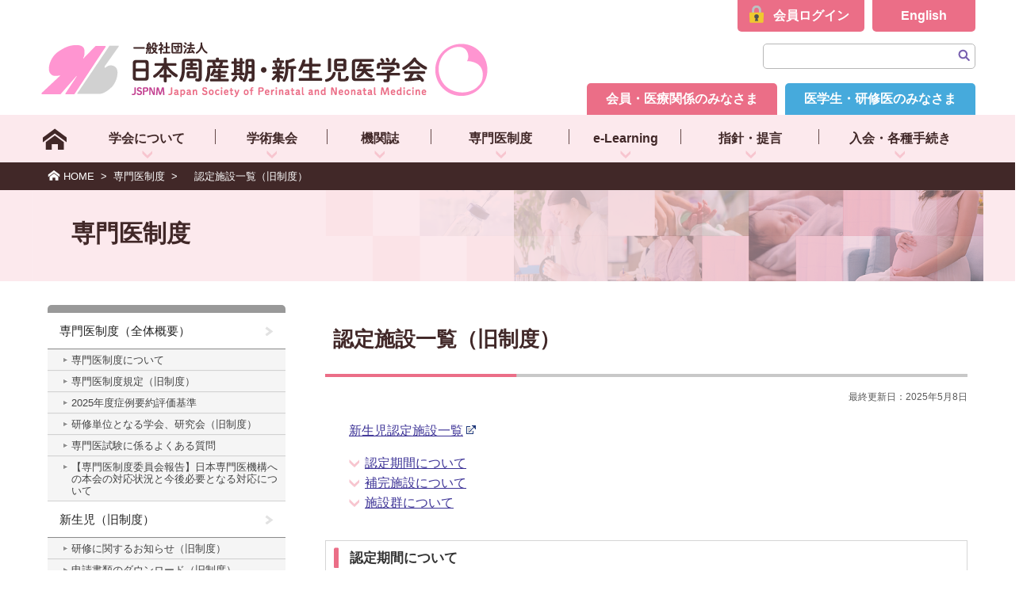

--- FILE ---
content_type: text/html; charset=UTF-8
request_url: https://www.jspnm.jp/modules/specialist/index.php?content_id=8
body_size: 24548
content:
<!DOCTYPE HTML>
<html lang="ja">
<head>
<meta charset="UTF-8">
<meta name="viewport" content="width=1200">
<meta http-equiv="content-language" content="ja">
<meta name="robots" content="INDEX,FOLLOW">
<meta name="keywords" content="一般社団法人 日本周産期・新生児医学会,Japan Society of Perinatal and Neonatal Medicine,日本周産期・新生児医学会,jspnm,周産期新生児" />
<meta name="description" content="母子の保健・医療を通じて国民の福祉と医療の発展に貢献します。
一般社団法人 日本周産期・新生児医学会は胎児・新生児ならびにそれに関わる母性・母体に関連する医療・研究水準の向上を図ることを目的としています。">
<title>　認定施設一覧（旧制度）｜日本周産期・新生児医学会</title>
<meta property="og:title" content="日本周産期・新生児医学会" />
<meta property="og:type" content="article" />
<meta property="og:url" content="https://www.jspnm.jp" />
<meta property="og:image" content="https://www.jspnm.jp/themes/img/ogp.jpg">
<meta property="og:site_name" content="日本周産期・新生児医学会" />
<link href="https://www.jspnm.jp/favicon.ico" rel="ICON" />
<link rel="start" title="日本周産期・新生児医学会" href="https://www.jspnm.jp/" />
<link rel="stylesheet" type="text/css" media="screen" href="https://www.jspnm.jp/xoops.css" />
<link rel="stylesheet" type="text/css" media="all" href="https://www.jspnm.jp/themes/css/common.css">
<link rel="stylesheet" type="text/css" media="all" href="https://www.jspnm.jp/themes/css/layout.css">
<link rel="stylesheet" type="text/css" media="all" href="https://www.jspnm.jp/themes/css/contents.css">
<script src="https://ajax.googleapis.com/ajax/libs/jquery/3.7.1/jquery.min.js"></script>
<script type="text/javascript" src="https://www.jspnm.jp/themes/js/backtotop.js"></script>
<script type="text/javascript" src="https://www.jspnm.jp/themes/js/common.js"></script>
<script type="text/javascript"></script><script type="text/javascript" src="https://www.jspnm.jp/include/xoops.js"></script><script type="text/javascript"></script>
<script type="text/javascript" src="//ajax.googleapis.com/ajax/libs/jquery/1.8/jquery.min.js"></script><script type="text/javascript" src="//ajax.googleapis.com/ajax/libs/jqueryui/1.8/jquery-ui.min.js"></script><link type="text/css" rel="stylesheet" href="//ajax.googleapis.com/ajax/libs/jqueryui/1.8/themes/smoothness/jquery-ui.css" />
<link rel="stylesheet" type="text/css" media="all" href="https://www.jspnm.jp/modules/specialist/index.php?page=main_css" />



<!-- Google tag (gtag.js) -->
<script async src="https://www.googletagmanager.com/gtag/js?id=G-95XSNSZCQS"></script>
<script>
  window.dataLayer = window.dataLayer || [];
  function gtag(){dataLayer.push(arguments);}
  gtag('js', new Date());

  gtag('config', 'G-95XSNSZCQS');
</script>


</head>
<body id="TOP">
<header>
<h1><a href="/"><img src="/themes/img/logo.png" alt="一般社団法人 日本周産期・新生児医学会"/></a></h1>
<div id="btn_myweb"><a href="https://www.jspnm.com/kaiin/mypage/mypage.aspx" target="_blank">会員ログイン</a></div>
<div id="btn_lang"><a href="https://www.jspnm.com/Eng/" target="_blank">English</a></div>
<div id="box_search">
<div id="box_search_in">
<form action="/search.php" method="get">
<input name="query" id="legacy_xoopsform_query" type="text" value="" class="search_text" />
<input name="andor" id="legacy_xoopsform_andor" type="hidden" value="AND" />
<input name="action" id="legacy_xoopsform_action" type="hidden" value="results" />
<input name="submit" id="legacy_xoopsform_submit" type="image" src="/themes/img/ico_search.png" value="検索" alt="検索" class="search_btn" />
</form>
</div>
</div><!-- end #box_search -->
<div id="btn_medical"><a href="/">会員・医療関係のみなさま</a></div>
<div id="btn_intern"><a href="/modules/resident/index.php">医学生・研修医のみなさま</a></div>
</header>

<nav id="global_navi">
<ul>
<li class="menu_01"><a href="/"class="on">　</a></li>
<li class="menu_02"><a class="gn" href="/modules/about/index.php">学会について</a>
<div class="pulldownmenu">
<div class="pulldownmenu_in">
<div class="link_gn_in"><a href="https://www.jspnm.jp/modules/about/index.php?content_id=1">理事長挨拶</a></div>
<div class="link_gn_in"><a href="https://www.jspnm.jp/modules/about/index.php?content_id=2">学会概要・事業内容</a></div>
<div class="link_gn_in"><a href="https://www.jspnm.jp/modules/about/index.php?content_id=3">理事会</a></div>
<div class="link_gn_in"><a href="https://www.jspnm.jp/modules/about/index.php?content_id=4">役員・幹事一覧</a></div>
<div class="link_gn_in"><a href="https://www.jspnm.jp/modules/about/index.php?content_id=5">評議員一覧</a></div>
<div class="link_gn_in"><a href="https://www.jspnm.jp/modules/about/index.php?content_id=6">委員会一覧</a></div>
<div class="link_gn_in"><a href="https://www.jspnm.jp/modules/about/index.php?content_id=40">委員会委員・幹事一覧</a></div>
<div class="link_gn_in"><a href="https://www.jspnm.jp/modules/about/index.php?content_id=7">定款・施行細則</a></div>
<div class="link_gn_in"><a href="https://www.jspnm.jp/modules/about/index.php?content_id=8">利益相反指針・指針細則</a></div>
<div class="link_gn_in"><a href="https://www.jspnm.jp/modules/about/index.php?content_id=37">臨床研究審査委員会規定</a></div>
<div class="link_gn_in"><a href="https://www.jspnm.jp/modules/about/index.php?content_id=9">決算報告</a></div>
<div class="link_gn_in"><a href="https://www.jspnm.jp/modules/about/index.php?content_id=10">調査研究</a></div>
<div class="link_gn_in"><a href="https://www.jspnm.jp/modules/about/index.php?content_id=11">事務局</a></div>
<div class="link_gn_in"><a href="https://www.jspnm.jp/modules/about/index.php?content_id=12">新生児蘇生法普及事業</a></div>
</div>
</div>
</li>
<li class="menu_03"><a class="gn" href="/modules/meeting/index.php">学術集会</a>
<div class="pulldownmenu">
<div class="pulldownmenu_in">
<div class="tbc_list">
<div class="link_gn_in"><a href="https://www.jspnm.jp/modules/meeting/index.php?content_id=3">学術集会記録</a></div>
<div class="link_gn_in"><a href="https://www.jspnm.jp/modules/meeting/index.php?content_id=14">第44回周産期学シンポジウム開催概要</a></div>
<div class="link_gn_in"><a href="https://www.jspnm.jp/modules/meeting/index.php?content_id=12">初めての学会座長の手引き改訂第2版（日本循環器学会）</a></div>
<div class="link_gn_in"><a href="https://www.jspnm.jp/modules/meeting/index.php?content_id=1">次回学術集会・シンポジウム</a></div>
<div class="link_gn_in"><a href="https://www.jspnm.jp/modules/meeting/index.php?content_id=2">今後の予定</a></div>
<div class="link_gn_in"><a href="https://www.jspnm.jp/modules/meeting/index.php?content_id=4">学術集会の抄録登録時の倫理的手続き</a></div>
<div class="link_gn_in"><a href="https://www.jspnm.jp/modules/meeting/index.php?content_id=5">周産期学シンポジウム概要</a></div>
<div class="link_gn_in"><a href="https://www.jspnm.jp/modules/meeting/index.php?content_id=6">周産期学シンポジウム運営委員会委員会規定・指針・細則</a></div>
<div class="link_gn_in"><a href="https://www.jspnm.jp/modules/meeting/index.php?content_id=7">過去の記録</a></div>
<div class="link_gn_in"><a href="https://www.jspnm.jp/modules/meeting/index.php?content_id=10">FAOPS 2023</a></div>
</div>
</div>
</div>
</li>
<li class="menu_04"><a class="gn" href="/modules/journal/index.php">機関誌</a>
<div class="pulldownmenu">
<div class="pulldownmenu_in">
<div class="tbc_list">
<div class="link_gn_in"><a href="https://www.jspnm.jp/modules/journal/index.php?content_id=1">投稿規定</a></div>
<div class="link_gn_in"><a href="https://www.jspnm.jp/modules/journal/index.php?content_id=2">機関誌・発表演題の転載許諾</a></div>
<div class="link_gn_in"><a href="https://www.jspnm.jp/modules/journal/index.php?content_id=3">電子投稿</a></div>
<div class="link_gn_in"><a href="https://www.jspnm.jp/modules/journal/index.php?content_id=4">J-STAGE</a></div>
<div class="link_gn_in"><a href="https://www.jspnm.jp/modules/journal/index.php?content_id=5">電子ジャーナル（メディカルオンライン）</a></div>
<div class="link_gn_in"><a href="https://www.jspnm.jp/modules/journal/index.php?content_id=6">学術集会記録号（51～55巻まで）</a></div>
</div>
</div>
</div>
</li>
<li class="menu_05"><a class="gn" href="/modules/specialist/index.php" class="on">専門医制度</a>
<div class="pulldownmenu">
<div class="link_gn_in">
<a href="https://www.jspnm.jp/modules/specialist/index.php?content_id=1">専門医制度（全体概要）</a>
</div>
<div class="link_gn_in">
<a href="https://www.jspnm.jp/modules/specialist/index.php?content_id=6">新生児（旧制度）</a>
</div>
<div class="link_gn_in">
<a href="https://www.jspnm.jp/modules/specialist/index.php?content_id=13">母体・胎児（旧制度）</a>
</div>
<div class="link_gn_in">
<a href="https://www.jspnm.jp/modules/specialist/index.php?content_id=20">認定外科医</a>
</div>
<div class="link_gn_in">
<a href="https://www.jspnm.jp/modules/specialist/index.php?content_id=25">新・専門医制度</a>
</div>
</div>
</li>
<li class="menu_06"><a class="gn" href="/modules/document/index.php">e-Learning</a>
<div class="pulldownmenu">
<div class="pulldownmenu_in">
<div class="tbc_list">
<div class="link_gn_in"><a href="https://www.jspnm.jp/modules/document/index.php?content_id=1">e-Learning</a></div>
<div class="link_gn_in"><a href="https://www.jspnm.jp/modules/document/index.php?content_id=2">周産期学シンポジウム抄録集</a></div>
</div>
</div>
</div>
</li>
<li class="menu_07"><a class="gn" href="/modules/guidelines/index.php">指針・提言</a>
<div class="pulldownmenu">
<div class="pulldownmenu_in">
<div class="tbc_list">
<div class="link_gn_in"><a href="https://www.jspnm.jp/modules/guidelines/index.php?content_id=10">女性医師活躍推進委員会からの提言</a></div>
<div class="link_gn_in"><a href="https://www.jspnm.jp/modules/guidelines/index.php?content_id=1">「早期母子接触」実施の留意点</a></div>
<div class="link_gn_in"><a href="https://www.jspnm.jp/modules/guidelines/index.php?content_id=2">先天性風疹症候群（CRS）診療マニュアル </a></div>
<div class="link_gn_in"><a href="https://www.jspnm.jp/modules/guidelines/index.php?content_id=3">毛細管法による血漿総ビリルビン測定について </a></div>
<div class="link_gn_in"><a href="https://www.jspnm.jp/modules/guidelines/index.php?content_id=4">胎児輸血実施マニュアル</a></div>
<div class="link_gn_in"><a href="https://www.jspnm.jp/modules/guidelines/index.php?content_id=5">TRAP sequence に対するラジオ波焼灼術に使用されるラジオ波焼灼システムの適正使用指針</a></div>
<div class="link_gn_in"><a href="https://www.jspnm.jp/modules/guidelines/index.php?content_id=6">母子同室について</a></div>
<div class="link_gn_in"><a href="https://www.jspnm.jp/modules/guidelines/index.php?content_id=7">SARS-CoV-2 感染が証明されるか疑われる母体からの分娩での新生児蘇生に係る指針</a></div>
<div class="link_gn_in"><a href="https://www.jspnm.jp/modules/guidelines/index.php?content_id=8">本会の禁煙宣言</a></div>
<div class="link_gn_in"><a href="https://www.jspnm.jp/modules/guidelines/index.php?content_id=9">風疹ゼロプロジェクト</a></div>
<div class="link_gn_in"><a href="https://www.jspnm.jp/modules/guidelines/index.php?content_id=12">JSPNM周産期母子医療センター働き方改革調査</a></div>
</div>
</div>
</div>
</li>
<li class="menu_08"><a class="gn" href="/modules/memberinfo/index.php">入会・各種手続き</a>
<div class="pulldownmenu">
<div class="pulldownmenu_in">
<div class="tbc_list">
<div class="link_gn_in"><a href="https://www.jspnm.jp/modules/memberinfo/index.php?content_id=1">入会手続き</a></div>
<div class="link_gn_in"><a href="https://www.jspnm.jp/modules/memberinfo/index.php?content_id=2">年会費口座振替依頼書ダウンロード</a></div>
<div class="link_gn_in"><a href="https://www.jspnm.jp/modules/memberinfo/index.php?content_id=3">会員情報変更・確認</a></div>
<div class="link_gn_in"><a href="https://www.jspnm.jp/modules/memberinfo/index.php?content_id=4">退会</a></div>
</div>
</div>
</div>
</li>
</ul>
</nav>

<div id="breadcrumbs">
<div class="breadcrumbs_in">
<a href="https://www.jspnm.jp/index.php" class="ico_home">HOME</a>
<span>&nbsp;&gt;&nbsp;</span>
<a href="https://www.jspnm.jp/modules/specialist/index.php">専門医制度</a>
<span>&nbsp;&gt;&nbsp;</span>
　認定施設一覧（旧制度）
</div>
</div>
<div id="title_cat_area">
<div id="title_cat_area_in">
<h2>
専門医制度
</h2>
</div>
</div>


<section id="contents">
<div id="leftcolumn">
<nav id="subnavi">
<div id="title_submenu">SUB MENU</div>
<ul>
<li class=""><a href="https://www.jspnm.jp/modules/specialist/index.php?content_id=1">専門医制度（全体概要）</a></li>
<li class="sub"><a href="https://www.jspnm.jp/modules/specialist/index.php?content_id=2">専門医制度について</a></li>
<li class="sub"><a href="https://www.jspnm.jp/modules/specialist/index.php?content_id=3">専門医制度規定（旧制度）</a></li>
<li class="sub"><a href="https://www.jspnm.jp/modules/specialist/index.php?content_id=29">2025年度症例要約評価基準</a></li>
<li class="sub"><a href="https://www.jspnm.jp/modules/specialist/index.php?content_id=4">研修単位となる学会、研究会（旧制度）</a></li>
<li class="sub"><a href="https://www.jspnm.jp/modules/specialist/index.php?content_id=5">専門医試験に係るよくある質問</a></li>
<li class="sub"><a href="https://www.jspnm.jp/modules/specialist/index.php?content_id=32">【専門医制度委員会報告】日本専門医機構への本会の対応状況と今後必要となる対応について</a></li>
<li class=""><a href="https://www.jspnm.jp/modules/specialist/index.php?content_id=6">新生児（旧制度）</a></li>
<li class="sub"><a href="https://www.jspnm.jp/modules/specialist/index.php?content_id=34">研修に関するお知らせ（旧制度）</a></li>
<li class="sub"><a href="https://www.jspnm.jp/modules/specialist/index.php?content_id=7">申請書類のダウンロード（旧制度）</a></li>
<li class="sub on"><a href="https://www.jspnm.jp/modules/specialist/index.php?content_id=8">認定施設一覧（旧制度）</a></li>
<li class="sub"><a href="https://www.jspnm.jp/modules/specialist/index.php?content_id=9">指導医一覧（旧制度）</a></li>
<li class="sub"><a href="https://www.jspnm.jp/modules/specialist/index.php?content_id=10">専門医一覧（旧制度・学会認定）</a></li>
<li class="sub"><a href="https://www.jspnm.jp/modules/specialist/index.php?content_id=11">施設年次報告書提出状況（旧制度）</a></li>
<li class="sub"><a href="https://www.jspnm.jp/modules/specialist/index.php?content_id=12">研修期間判定ツール（旧制度）</a></li>
<li class=""><a href="https://www.jspnm.jp/modules/specialist/index.php?content_id=13">母体・胎児（旧制度）</a></li>
<li class="sub"><a href="https://www.jspnm.jp/modules/specialist/index.php?content_id=35">研修に関するお知らせ（旧制度）</a></li>
<li class="sub"><a href="https://www.jspnm.jp/modules/specialist/index.php?content_id=14">申請書類のダウンロード（旧制度）</a></li>
<li class="sub"><a href="https://www.jspnm.jp/modules/specialist/index.php?content_id=15">認定施設一覧（旧制度）</a></li>
<li class="sub"><a href="https://www.jspnm.jp/modules/specialist/index.php?content_id=16">指導医一覧（旧制度）</a></li>
<li class="sub"><a href="https://www.jspnm.jp/modules/specialist/index.php?content_id=17">専門医一覧（旧制度・学会認定）</a></li>
<li class="sub"><a href="https://www.jspnm.jp/modules/specialist/index.php?content_id=18">施設年次報告書提出状況（旧制度）</a></li>
<li class="sub"><a href="https://www.jspnm.jp/modules/specialist/index.php?content_id=19">研修期間判定ツール（旧制度）</a></li>
<li class=""><a href="https://www.jspnm.jp/modules/specialist/index.php?content_id=20">認定外科医</a></li>
<li class="sub"><a href="https://www.jspnm.jp/modules/specialist/index.php?content_id=21">学会認定外科医制度について</a></li>
<li class="sub"><a href="https://www.jspnm.jp/modules/specialist/index.php?content_id=22">認定外科医規定</a></li>
<li class="sub"><a href="https://www.jspnm.jp/modules/specialist/index.php?content_id=23">認定外科医申請書類ダウンロード</a></li>
<li class="sub"><a href="https://www.jspnm.jp/modules/specialist/index.php?content_id=24">認定外科医一覧</a></li>
<li class=""><a href="https://www.jspnm.jp/modules/specialist/index.php?content_id=25">新・専門医制度</a></li>
<li class="sub"><a href="https://www.jspnm.jp/modules/specialist/index.php?content_id=26">新生児（新制度）</a></li>
<li class="sub"><a href="https://www.jspnm.jp/modules/specialist/index.php?content_id=27">母体・胎児（新制度）</a></li>
</ul>
</nav>
</div>





<div id="rightcolumn">

<div id="box_main">


<h1>認定施設一覧（旧制度）</h1>
<div class="lastupdate">最終更新日：2025年5月8日</div>

<!--<div class="button">
<div id="table-of-contents"></div>
</div>-->
<article>
<p><a href="https://www.jspnm.com/Senmoni/ShisetsuS.aspx" target="_blank">新生児認定施設一覧</a></p>

<p><a class="anchor" href="#anchor1">認定期間について</a><br />
<a class="anchor" href="#anchor2">補完施設について</a><br />
<a class="anchor" href="#anchor3">施設群について</a></p>
<!-- *********************************************************************** -->

<h2 id="anchor1">認定期間について</h2>

<p>新生児領域の認定施設において、<br />
認定期間が「2024年4月1日～」の認定証を6月上旬に発送いたしました。<br />
また、現在委嘱している指導医についても、<br />
施設の認定証と同封し、委嘱状の新しいものをお送りしております。<br />
<br />
認定施設は暫定措置規定により5年毎の更新手続きは必要ありません。<br />
すでに毎年ご提出いただいている「施設年次報告書」の内容を確認し、<br />
事務局にて自動更新とさせていただきます。<br />
<br />
認定施設につきまして、<br />
「分娩の取りやめによる認定施設の終了」「その他ご事情による認定施設の辞退」<br />
等のご意向がございます場合には、<a href="https://www.jspnm.jp/modules/specialist/index.php?content_id=7#anchor2" target="_blank">施設認定に必要な書類</a>より<br />
<b>7. 認定施設辞退届</b>　をご用意の上、事務局までご連絡ください。<br />
<br />
上記［<u>新生児認定施設一覧</u>］に掲載の施設と、6月にお送りした認定証は、<br />
あくまでも今まで運用してきた専門医制度（＝旧制度）上のものであり、<br />
新制度での施設認定ではありませんのでご留意ください。</p>

<p> </p>

<h2 id="anchor2">補完施設について</h2>

<p>補完施設には指導医を配置しません。<br />
そのため、どこかの基幹施設と必ず施設群を構成し、基幹施設の代表指導医に<br />
補完施設における研修の責任を負っていただく必要があります。<br />
<br />
2024年度以降、施設群の構成がない補完施設は一時的に認定を保留しております。<br />
<br />
認定を保留している補完施設に関しては、<br />
全ての基幹施設へ、施設群の構成が可能であるかどうか打診を行う予定ですが、<br />
補完施設や基幹施設から施設群構成のお申し出をいただければ、その時点で認定の保留を解除します。<br />
（フォーマットや申請書はありません。）<br />
<br />
必要な場合には事務局の専門医担当（ senmoni@jspnm.org ）までお問い合わせください。<br />
お問い合わせの際、必ず「施設名」「領域名」「会員番号」「氏名」のご記載をお願いいたします。<br />
（学会会員でない場合には、「会員番号」の代わりにご所属をご記載ください）<br />
上記指定事項の記載のない問い合わせには応じません。</p>

<p> </p>

<h2 id="anchor3">施設群について</h2>

<p>専門医制度規定（旧制度）施行細則第3章第13条2. より<br />
指定認定施設及び補完認定施設は基幹認定施設とともに認定施設群を構成する必要があります。<br />
<span style="font-size:13px;">　• 基幹施設(１つ)と指定施設(複数可)だけの施設群を組むことも可能です<br />
　• 基幹施設(１つ)と補完施設(複数可)だけの施設群を組むことも可能です<br />
　• 施設群を組まない単独の基幹施設も存在します</span><br />
<br />
<font color="red">施設群間で研修中の専攻医の異動は妨げません。<br />
当学会の研修はカリキュラム制を採用しており、認定施設であればどの施設でも研修を行うことが可能です。</font><br />
<br />
施設群における基幹施設の責務・役割は以下です。<br />
　• 施設群内の施設(指定・補完)の施設年次報告書の登録状況を管理する。<br />
　※施設年次報告書の未提出年度のある施設(指定・補完)には、基幹施設の指導医から催促を行う<br />
　• 施設群内の指定施設について、指導医の所在を管理する。<br />
　※無届で施設からいなくなることがないように配慮する<br />
　• 施設群内の補完施設に所属する専攻医の研修の責任を負う。<br />
　※補完施設には指導医をおかないため</p>


</article>







</div>
</div>
</section>


<div id="page-top"><a href=""><img src="/themes/img/ptop.png" alt="このページの先頭へ"/></a></div>
<footer class="scroll-up">
<div class="logo_footer"><img src="/themes/img/logo.png" alt="一般社団法人 日本周産期・新生児医学会"/></div>
<div id="footer_in">
<div class="box_footer_address">
<div class="title_footer_01">〒162-0845　東京都新宿区市谷本村町2-30<br>（株）メジカルビュー社内　日本周産期・新生児医学会事務局<br>TEL：03-5228-2074　FAX：03-5228-2104</div>
<ul class="link_sub">
<li><a href="/modules/about/index.php?content_id=11">アクセスマップ</a></li>
</ul>
</div>
<div class="box_footer_navi">
<ul class="link_gn">
<li><a href="/modules/about/index.php">学会について</a></li>
<li><a href="/modules/meeting/index.php">学術集会</a></li>
<li><a href="/modules/journal/index.php">機関誌</a></li>
<li><a href="/modules/specialist/index.php">専門医制度</a></li> 
<li><a href="/modules/document/index.php">e-Learning</a></li>
<li><a href="/modules/guidelines/index.php">指針・提言</a></li>
<li><a href="/modules/memberinfo/index.php">入会・各種手続き</a></li>
<li><a href="/modules/resident/index.php">医学生・研修医のみなさま</a></li>
</ul>
<ul class="link_sub">
<li><a href="/modules/sitemap/index.php">サイトマップ</a></li>
<li><a href="/modules/others/index.php?content_id=1">関連リンク</a></li>
<li><a href="/modules/others/index.php?content_id=2">このサイトについて</a></li>
<li><a href="/modules/others/index.php?content_id=3">プライバシーポリシー</a></li>
</ul>

</div>
</div>
<div id="copy">Copyright © 一般社団法人 日本周産期・新生児医学会 All Rights Reserved.</div>
</footer>
</body>
</html>

--- FILE ---
content_type: text/css
request_url: https://www.jspnm.jp/themes/css/common.css
body_size: 23022
content:
@charset "utf-8";
/* CSS Document */

/*-----------------reset--------------------*/
html, div, span, applet, object, iframe, h1, h2, h3,
h4, h5, h6, p, blockquote, pre, a, abbr, acronym,
address, big, cite, code, del, dfn, em, font, img, ins,
kbd, q, s, samp, small, strike,  tt,
var, dl, dt, dd, ol, ul, li, fieldset, form, label, legend,
table, caption, tbody, tfoot, thead, tr, th, td{
margin:0;
padding:0;
border:0;
font-weight:inherit;
font-style:inherit;
font-family:inherit;
}
a, a:link, a:visited, a:hover, a:active{text-decoration:none}
table{border-collapse:separate; border-spacing:0;}
th, td {text-align:left; font-weight:normal;}
img, iframe {border:none; text-decoration:none;}
hr{margin:0; padding:0; border:0; color:#000; height:1px;}

h1,h2,h3,h4{
	clear:both;
	}
img.ico{
	vertical-align:middle;
	}
input[type="submit"],
input[type="button"],input[type="reset"],input[type="text"],input[type="password"] {
  border-radius: 0;
  -webkit-box-sizing: content-box;
  -webkit-appearance: button;
  appearance: button;
  border: none;
  box-sizing: border-box;
}
input[type="submit"]::-webkit-search-decoration,
input[type="button"]::-webkit-search-decoration,input[type="reset"]::-webkit-search-decoration {
  display: none;
}
input[type="submit"]::focus,
input[type="button"]::focus,input[type="reset"]::focus {
  outline-offset: -2px;
}
input[type="text"]:focus {
  outline: 0;
}
input[type="text"],textarea{
    border-radius: 0;
    -webkit-appearance: none;
    -moz-appearance: none;
    appearance: none;
}

/*-----------------アクセシビリティ設定--------------------*/
.speak{
	position:absolute;
	left:-9999em;
	top:0;
}
/*-----------------body設定--------------------*/
body {
	background:#ffffff;
	margin: 0;
	padding: 0;
	font-size:0.9em;
	line-height: 1.7;
	color:#333333;
	font-family:"メイリオ", Meiryo, "ＭＳ Ｐゴシック", sans-serif;
}
body.en_body {
	font-family: 'Open Sans', sans-serif !important;
}
	* html body {font-family:"ＭＳ Ｐゴシック", sans-serif; }/* for IE6 */
	*+html body {font-family:"メイリオ", Meiryo, "ＭＳ Ｐゴシック"; }/* for IE7 */
	html>/**/body {font-family:"メイリオ", Meiryo, "ＭＳ Ｐゴシック", sans-serif; }/* for IE8 */
	html:not(:target) body {font-family:"Lucida Sans Unicode","Lucida Grande",Arial,Helvetica,Hiragino Kaku Gothic ProN, "ヒラギノ角ゴ ProN W3", Osaka, "メイリオ", sans-serif;}/* for modern browser not IE8(FF,safari,chrome,opera) */

/*-----------------リンク設定--------------------*/
a:link, a:visited {
	color:#333333;
	text-decoration:none;
}
section a:link:hover {
	filter: alpha(opacity=70);
	-moz-opacity:0.7;
	opacity:0.7;
	text-decoration: none !important;
}
a.ov img{
	display: inline-block;
	}
a.none{
	background:none !important;
	padding:0 !important;
	display:inline !important;
	}
a.arrow{
	background:url(../img/ico_arrow_01.png) no-repeat 0 8px;
	padding:0 0 0 12px;
	}
/*-----------------フロート設定--------------------*/

.fl_l{
	float:left;
	margin:0 10px 0 0;
	}
.fl_r{
	float:right;
	}
.talignc{
	text-align:center !important;
	}
/*-----------------マージン設定--------------------*/

.mt-5{
	margin-top:5px !important;
	}
.mt-10{
	margin-top:10px !important;
	}
.mt-15{
	margin-top:15px !important;
	}
.mt-20{
	margin-top:20px !important;
	}
.mt-25{
	margin-top:25px !important;
	}
.mt-30{
	margin-top:30px !important;
	}

.mr-5{
	margin-right:5px !important;
	}
.mr-10{
	margin-right:10px !important;
	}
.mr-15{
	margin-right:15px !important;
	}
.mr-20{
	margin-right:20px !important;
	}
.mr-25{
	margin-right:25px !important;
	}
.mr-30{
	margin-right:30px !important;
	}

.ml-5{
	margin-left:5px !important;
	}
.ml-10{
	margin-left:10px !important;
	}
.ml-15{
	margin-left:15px !important;
	}
.ml-20{
	margin-left:20px !important;
	}
.ml-25{
	margin-left:25px !important;
	}
.ml-30{
	margin-left:30px !important;
	}

.mb-5{
	margin-bottom:5px !important;
	}
.mb-10{
	margin-bottom:10px !important;
	}
.mb-15{
	margin-bottom:15px !important;
	}
.mb-20{
	margin-bottom:20px !important;
	}
.mb-25{
	margin-bottom:25px !important;
	}
.mb-30{
	margin-bottom:30px !important;
	}
.mr-0{
	margin-right: 0!important;
}


/*-----------------width設定--------------------*/
.w-1em{width:1em;}
.w-50{width:50px;}
.w-60{width:60px;}
.w-70{width:70px;}
.w-80{width:80px;}
.w-90{width:90px;}
.w-100{width:100px;}
.w-110{width:110px;}
.w-120{width:120px;}
.w-130{width:130px;}
.w-140{width:140px;}
.w-150{width:150px;}
.w-160{width:160px;}
.w-170{width:170px;}
.w-180{width:180px;}
.w-190{width:190px;}
.w-200{width:200px;}
.w-210{width:210px;}
.w-220{width:220px;}
.w-230{width:230px;}
.w-240{width:240px;}
.w-250{width:250px;}
.w-260{width:260px;}
.w-270{width:270px;}
.w-280{width:280px;}
.w-290{width:290px;}
.w-300{width:300px;}
.w-310{width:310px;}
.w-320{width:320px;}
.w-330{width:330px;}
.w-340{width:340px;}
.w-350{width:350px;}
.w-360{width:360px;}
.w-370{width:370px;}
.w-380{width:380px;}
.w-390{width:390px;}
.w-400{width:400px;}
.w-410{width:410px;}
.w-420{width:420px;}
.w-430{width:430px;}
.w-440{width:440px;}
.w-450{width:450px;}
.w-460{width:460px;}
.w-470{width:470px;}
.w-480{width:480px;}
.w-490{width:490px;}
.w-500{width:500px;}


/* page-top */
#page-top {
	position:fixed;
	bottom:25px;
	right:25px;
	z-index:1000;
}
#page-top a {
}
#page-top a:hover {
}

.form_table{
	margin:0 auto 1em auto;
	padding:0;
	border:1px solid #6f9ee6;
	width:90%;
	}
.form_table th{
	width:18%;
	text-align:right;
	font-weight:bold;
	padding:10px 20px;
	background:#6f9ee6;
	border-bottom:1px solid #e2e2e2;
	color:#FFF;
	margin:0;
	}
.form_table td{
	padding:10px;
	border-bottom:1px solid #e2e2e2;
	margin:0;
	}

/* Button */
.btn {
  display: inline-block;
  *display: inline;
  padding: 4px 8px;
  margin-top: 0.5em;
  margin-bottom: 0;
  *margin-left: .3em;
  font-size: 100%;
  line-height: 20px;
  color: #333333;
  text-align: center;
  text-shadow: 0 1px 1px rgba(255, 255, 255, 0.75);
  vertical-align: middle;
  cursor: pointer;
  background-color: #f5f5f5;
  *background-color: #e6e6e6;
  background-image: -moz-linear-gradient(top, #ffffff, #e6e6e6);
  background-image: -webkit-gradient(linear, 0 0, 0 100%, from(#ffffff), to(#e6e6e6));
  background-image: -webkit-linear-gradient(top, #ffffff, #e6e6e6);
  background-image: -o-linear-gradient(top, #ffffff, #e6e6e6);
  background-image: linear-gradient(to bottom, #ffffff, #e6e6e6);
  background-repeat: repeat-x;
  border: 1px solid #cccccc;
  *border: 0;
  border-color: #e6e6e6 #e6e6e6 #bfbfbf;
  border-color: rgba(0, 0, 0, 0.1) rgba(0, 0, 0, 0.1) rgba(0, 0, 0, 0.25);
  border-bottom-color: #b3b3b3;
  -webkit-border-radius: 4px;
     -moz-border-radius: 4px;
          border-radius: 4px;
  filter: progid:DXImageTransform.Microsoft.gradient(startColorstr='#ffffffff', endColorstr='#ffe6e6e6', GradientType=0);
  filter: progid:DXImageTransform.Microsoft.gradient(enabled=false);
  *zoom: 1;
  -webkit-box-shadow: inset 0 1px 0 rgba(255, 255, 255, 0.2), 0 1px 2px rgba(0, 0, 0, 0.05);
     -moz-box-shadow: inset 0 1px 0 rgba(255, 255, 255, 0.2), 0 1px 2px rgba(0, 0, 0, 0.05);
          box-shadow: inset 0 1px 0 rgba(255, 255, 255, 0.2), 0 1px 2px rgba(0, 0, 0, 0.05);
}

.btn:hover,
.btn:focus,
.btn:active,
.btn.active,
.btn.disabled,
.btn[disabled] {
  color: #333333;
  background-color: #e6e6e6;
  *background-color: #d9d9d9;
}

.btn:active,
.btn.active {
  background-color: #cccccc \9;
}

.btn:first-child {
  *margin-left: 0;
}

.btn:hover,
.btn:focus {
  color: #333333;
  text-decoration: none;
  background-position: 0 -15px;
  -webkit-transition: background-position 0.1s linear;
     -moz-transition: background-position 0.1s linear;
       -o-transition: background-position 0.1s linear;
          transition: background-position 0.1s linear;
}

.btn:focus {
  outline: thin dotted #333;
  outline: 5px auto -webkit-focus-ring-color;
  outline-offset: -2px;
}

.btn.active,
.btn:active {
  background-image: none;
  outline: 0;
  -webkit-box-shadow: inset 0 2px 4px rgba(0, 0, 0, 0.15), 0 1px 2px rgba(0, 0, 0, 0.05);
     -moz-box-shadow: inset 0 2px 4px rgba(0, 0, 0, 0.15), 0 1px 2px rgba(0, 0, 0, 0.05);
          box-shadow: inset 0 2px 4px rgba(0, 0, 0, 0.15), 0 1px 2px rgba(0, 0, 0, 0.05);
}


.btn_search {
	position:absolute;
	right:0;
	top:2px;
  display: inline-block;
  *display: inline;
  padding: 1px 10px;
  font-size:10px;
  line-height: 20px;
  color: #1b1b1b !important;
  text-decoration:none !important;
  text-align: center;
  vertical-align: middle;
  cursor: pointer;
  background-color: #d8dcc1;
  *background-color: #d8dcc1;
  background-image: -moz-linear-gradient(top, #fcfee6, #d8dcc1);
  background-image: -webkit-gradient(linear, 0 0, 0 100%, from(#fcfee6), to(#d8dcc1));
  background-image: -webkit-linear-gradient(top, #fcfee6, #d8dcc1);
  background-image: -o-linear-gradient(top, #fcfee6, #d8dcc1);
  background-image: linear-gradient(to bottom, #fcfee6, #d8dcc1);
  background-repeat: repeat-x;
  border: 1px solid #bdc1a3;
  *border: 0;
  -webkit-border-radius: 5px;
     -moz-border-radius: 5px;
          border-radius: 5px;
  filter: progid:DXImageTransform.Microsoft.gradient(startColorstr='#fcfee6ff', endColorstr='#ffd8dcc1', GradientType=0);
  filter: progid:DXImageTransform.Microsoft.gradient(enabled=false);
  *zoom: 1;
  -webkit-box-shadow: inset 0 1px 0 rgba(255, 255, 255, 0.2), 0 1px 2px rgba(0, 0, 0, 0.05);
     -moz-box-shadow: inset 0 1px 0 rgba(255, 255, 255, 0.2), 0 1px 2px rgba(0, 0, 0, 0.05);
          box-shadow: inset 0 1px 0 rgba(255, 255, 255, 0.2), 0 1px 2px rgba(0, 0, 0, 0.05);
}

.btn_search:hover,
.btn_search:focus,
.btn_search:active,
.btn_search.active,
.btn_search.disabled,
.btn_search[disabled] {
  color: #333333;
  background-color: #d8dcc1;
  *background-color: #d9d9d9;
}

.btn_search:active,
.btn_search.active {
  background-color: #cccccc \9;
}

.btn_search:first-child {
  *margin-left: 0;
}

.btn_search:hover,
.btn_search:focus {
  color: #333333;
  text-decoration: none;
  background-position: 0 -15px;
  -webkit-transition: background-position 0.1s linear;
     -moz-transition: background-position 0.1s linear;
       -o-transition: background-position 0.1s linear;
          transition: background-position 0.1s linear;
}

.btn_search:focus {
  outline: thin dotted #333;
  outline: 5px auto -webkit-focus-ring-color;
  outline-offset: -2px;
}

.btn_search.active,
.btn_search:active {
  background-image: none;
  outline: 0;
  -webkit-box-shadow: inset 0 2px 4px rgba(0, 0, 0, 0.15), 0 1px 2px rgba(0, 0, 0, 0.05);
     -moz-box-shadow: inset 0 2px 4px rgba(0, 0, 0, 0.15), 0 1px 2px rgba(0, 0, 0, 0.05);
          box-shadow: inset 0 2px 4px rgba(0, 0, 0, 0.15), 0 1px 2px rgba(0, 0, 0, 0.05);
}
table.tabel_login{
	width:300px;
	margin:30px 0 40px 50px;
	border-top:2px solid #c8e5f3;
	border-left:2px solid #c8e5f3;
	border-right:2px solid #c8e5f3;
	border-bottom:1px solid #c8e5f3;
	}
table.tabel_login th{
	background:#3aa3dc;
	color:#FFF;
	font-weight:bold;
	text-align:right;
	padding:5px;
	border-bottom:1px solid #c8e5f3;
	}
table.tabel_login td{
	padding:5px;
	border-bottom:1px solid #c8e5f3;
	}
.userid , .userpw{
	width:170px;
	}
table.outer{
	width:100%;
	margin:1em 0;
	border-top:1px solid #ccc;
	border-left:1px solid #ccc;
	border-right:1px solid #ccc;
	border-bottom:1px solid #6aba50;
	}
#contents table.login{
	width: 500px !important;
	margin: 50px auto !important;
}
table.outer .head{
	background:#eff2f0;
	font-weight:bold;
	text-align:right;
	padding:5px;
	font-size:14px;
	border-bottom:1px solid #707070;
	width: 25%;
	}
table.outer td{
	padding:5px;
	border-bottom:1px solid #707070;
	font-size:14px;
	}
table.outer td input[type="text"]{
	border-radius: 0;
	-webkit-box-sizing: content-box;
	-webkit-appearance: button;
	appearance: button;
	border: 1px solid #CCC;
	box-sizing: border-box;
	padding: 10px;

}
table.outer td input[type="password"]{
	border-radius: 0;
	-webkit-box-sizing: content-box;
	-webkit-appearance: button;
	appearance: button;
	border: 1px solid #CCC;
	box-sizing: border-box;
	padding: 10px;

}
.login input[type="text"],.login input[type="password"]{
	width: 100%;
}
table.outer .even{
	}
.ck_help{
	text-align:right;
	margin-bottom:5px;
	}
.ck_help a{
	background:none !important;
	padding-right:0px !important;
	}

.loginat {
	clear: both;
	margin-top: 1.5em;
	margin-left: 162px;
	padding: 1em 1.5em;
	width: 640px;
	background-color: #fafafa;
	border: 1px #cccccc solid;
}

ul.admin_menu{
	margin:15px 0;
	padding:0;
	list-style:none;
	border-left:1px solid #c2ddf2;
	border-right:1px solid #c2ddf2;
	border-top:1px solid #c2ddf2;
	width:230px;
	}
ul.admin_menu li{
	list-style:none;
	margin:0;
	padding:0;
	}
ul.admin_menu li a{
	display:block;
	background:url(../img/ico_sub_off.gif) no-repeat 10px center #eff8ff;
	padding:5px 10px 5px 20px;
	line-height:1.2;
	text-decoration:none;
	color:#333;
	border-bottom:1px solid #c2ddf2;
	}
ul.admin_menu li a:hover{
	background:url(../img/ico_sub_on.gif) no-repeat 10px center #1571ba;
	color:#FFF;
	}
#login_form {
	margin: 0 auto 1em;
	padding: 2em 2em 1em 2em;
	background-color: #e3e3e3;
	border-radius: 6px;
	border: 1px #ddd solid;
	text-align: center;
}
#login_form h3 {
	border: none !important;
}
#login_input {
	margin: 0 auto;
	text-align: right;
	width: 400px;
}
.userid, .userpw {
	border:0;
	padding:6px;
	font-size:1.3em;
	font-family:Arial, sans-serif;
	color:#666;
	border:solid 1px #ccc;
	margin:0 4px 10px;
	width:250px;
	-moz-box-shadow: inset 1px 4px 9px -6px rgba(0,0,0,0.5);
	-webkit-box-shadow: inset 1px 4px 9px -6px rgba(0, 0, 0, 0.5);
	box-shadow: inset 1px 4px 9px -6px rgba(0,0,0,0.5);
}

.required{
	font-weight:bold;
	color:#EC0003;
	}
.attention{
	font-weight:bold;
	color:#EC0003;
	}
.pico_controllers{
	clear:both;
	}
	
.ico_sp{
	font-family: arial, sans-serif;
	color: #fff;
	background: #00a0e9;
	font-size: 12px;
	margin-left: 3px;
	padding: 2px 5px;;
	line-height: 1;
	-webkit-border-radius: 3px;
	-moz-border-radius: 3px;
	border-radius: 3px;
	}
.new1 {
  font-family: arial, sans-serif;
  color: #fff;
  background: none;
    background-color: rgba(0, 0, 0, 0);
  font-size: 11px;
  margin-left: 3px;
  padding: 1px 3px 0px 3px;
  line-height: 1;
  background-color: #cc0000;
}

.new2{
  font-family: arial, sans-serif;
  color: #fff;
  background: none;
    background-color: rgba(0, 0, 0, 0);
  font-size: 11px;
  margin-left: 3px;
  padding: 1px 3px 0px 3px;
  line-height: 1;
  background-color: #cc0000;
}
.ico_ip{
	font-family: arial, sans-serif;
	color:#cc0000;
	font-size:12px;
	font-weight: bold;
	margin-left: 3px;
	}
.lastupdate .new1{
  font-family: arial, sans-serif;
  color: #fff;
  background: none;
    background-color: rgba(0, 0, 0, 0);
  font-size: 11px;
  margin-left: 3px;
  padding: 1px 3px 0px 3px;
  line-height: 1;
  background-color: #cc0000;
}
.lastupdate .new2{
  font-family: arial, sans-serif;
  color: #fff;
  background: none;
    background-color: rgba(0, 0, 0, 0);
  font-size: 11px;
  margin-left: 3px;
  padding: 1px 3px 0px 3px;
  line-height: 1;
  background-color: #cc0000;
}

table.deftable{
	padding:0;
	border-collapse:collapse;
	border-bottom:1px solid #aaa;
	border-right:1px solid #aaa;
	width:100%;
	}
.deftable th {
	padding:4px 5px;
	text-align:center;
	border-top:1px solid #aaa;
	border-left:1px solid #aaa;
	background-color: #e9e9e9;
	font-weight: bold;
	}
.deftable td{
	padding:4px 5px;
	border-top:1px solid #aaa;
	border-left:1px solid #aaa;
	}
.deftable tr:nth-child(odd) {
  background-color: #fafafa;
}
.half {
	width: 48% !important;
	margin-left: 10px !important;
	float: left;
}
table.deftable2{margin:0 1em; padding:0;  width:95%; border-collapse:collapse; border:1px solid #666666; }
.deftable2 th {margin:0; padding:4px 5px 4px 0.5em; width:100px; text-align:center; letter-spacing: 0.5em; border:1px solid #666666; background-color:#DDDDDD;}
.deftable2 td{margin:0; padding:4px 5px; border:1px solid #666666;}

table.deftable80{margin:0; padding:0;  width:80%; border-collapse:collapse; border:1px solid #666666; }
.deftable80 th {margin:0; padding:2px 5px 2px 0.5em; width:100px; text-align:center; border:1px solid #666666; background-color:#DDDDDD;}
.deftable80 td{margin:0; padding:2px 5px; border:1px solid #666666; text-align:left;}

.endai_box {
    border: 1px solid rgb(204, 204, 204);
    background-color: rgb(252, 252, 252);
    padding: 5px 15px;
    width: 70%;
    margin: 0px auto;
}

.button1 {
    display: inline-block;
    padding: 2px 8px;
    font-size: 90%;
    text-decoration: none !important;
    line-height: 20px;
    color: rgb(255, 255, 255) !important;
    text-align: center;
    text-shadow: 0px -1px 0px rgba(0, 0, 0, 0.25);
    vertical-align: middle;
    cursor: pointer;
    background-color: rgb(91, 183, 91) !important;
    background-image: linear-gradient(to bottom, rgb(98, 196, 98), rgb(81, 163, 81)) !important;
    background-repeat: repeat-x;
    border-width: 1px;
    border-style: solid;
    -moz-border-top-colors: none;
    -moz-border-right-colors: none;
    -moz-border-bottom-colors: none;
    -moz-border-left-colors: none;
    border-image: none;
    border-color: rgba(0, 0, 0, 0.1) rgba(0, 0, 0, 0.1) rgba(0, 0, 0, 0.25);
    border-radius: 4px;
    box-shadow: 0px 1px 0px rgba(255, 255, 255, 0.2) inset, 0px 1px 2px rgba(0, 0, 0, 0.05);
}
a.button1:hover {
    color: rgb(255, 255, 255);
	background-color: rgb(81, 163, 81) !important;
}
.button1:hover, .button1:focus {
    color: rgb(255, 255, 255);
    text-decoration: none;
    background-position: 0px -15px;
    transition: background-position 0.1s linear 0s;
}
.button1:hover, .button1:focus, .button1:active, .button1.active, .button1.disabled, .button1[disabled] {
    color: rgb(255, 255, 255);
	background-color: rgb(81, 163, 81) !important;
}
a.button_us {
	display: inline-block !important;
	border: 1px solid #15aeec;
	background-color: #49c0f0 !important;
	background-image: -webkit-linear-gradient(top, #49c0f0, #2cafe3) !important;
	background-image: linear-gradient(to bottom, #49c0f0, #2cafe3) !important;
	border-radius: 4px;
	color: #fff;
	line-height: 30px;
	-webkit-transition: none;
	transition: none;
	text-shadow: 0 1px 1px rgba(0, 0, 0, .3);
	padding: 6px 12px 6px 12px !important;
	text-decoration: none;
}
a.button_us:nth-child(even) {
	margin-left: 5px;
}
a.button_us:hover {
	border:1px solid #1090c3;
	background-color: #1ab0ec !important;
	background-image: -webkit-linear-gradient(top, #1ab0ec, #1a92c2) !important;
	background-image: linear-gradient(to bottom, #1ab0ec, #1a92c2) !important;
}
a.button_us:active {
	background: #1a92c2 !important;
	box-shadow: inset 0 3px 5px rgba(0, 0, 0, .2);
	color: #1679a1;
	text-shadow: 0 1px 1px rgba(255, 255, 255, .5);
}
a.wide {
	border:1px solid #7c5b2b !important;
	-webkit-border-radius: 3px !important;
-moz-border-radius: 3px !important;border-radius: 3px !important;font-size:1em !important;
text-decoration:none !important;
display:inline-block !important;text-shadow: -1px -1px 0 rgba(0,0,0,0.3) !important;font-weight:bold !important;
color: #FFFFFF !important;
	background-color: #a67939 !important;
background-image: -webkit-gradient(linear, left top, left bottom, from(#a67939), to(#845108)) !important;
	background-image: -webkit-linear-gradient(top, #a67939, #845108) !important;
	background-image: -moz-linear-gradient(top, #a67939, #845108) !important;
	background-image: -ms-linear-gradient(top, #a67939, #845108) !important;
	background-image: -o-linear-gradient(top, #a67939, #845108) !important;
	background-image: linear-gradient(to bottom, #a67939, #845108) !important;filter:progid:DXImageTransform.Microsoft.gradient(GradientType=0,startColorstr=#a67939, endColorstr=#845108) !important;
}
a.wide:hover{
	border:1px solid #5a421f !important;
	background-color: #805d2c !important;
background-image: -webkit-gradient(linear, left top, left bottom, from(#805d2c), to(#543305)) !important;
	background-image: -webkit-linear-gradient(top, #805d2c, #543305) !important;
	background-image: -moz-linear-gradient(top, #805d2c, #543305) !important;
	background-image: -ms-linear-gradient(top, #805d2c, #543305) !important;
	background-image: -o-linear-gradient(top, #805d2c, #543305) !important;
	background-image: linear-gradient(to bottom, #805d2c, #543305) !important;filter:progid:DXImageTransform.Microsoft.gradient(GradientType=0,startColorstr=#805d2c, endColorstr=#543305) !important;
}
a.fullwdh {
	margin-top: 6px !important;
	padding-right: 65px !important;
	padding-left: 65px !important;
}
#usermenu {
	font-size: 0.86em;
	margin-bottom: 1em;
}

.ico_tag{
	font-size:11px;
	line-height:1;
	padding: 2px 0;
	color:#FFF;
	background:#6582bd;
	display:inline-block;
	width:72px;
	-webkit-border-radius:8px;
	-moz-border-radius:8px;
	border-radius:8px;
	text-align:center;
	margin: 0 0 0 5px;
	}
.ico_tag_i{
	font-size:11px;
	line-height:1;
	padding: 2px 0;
	color:#d21d00;
	border:1px solid #d21d00;
	background:#FFF;
	display:inline-block;
	width:72px;
	-webkit-border-radius:8px;
	-moz-border-radius:8px;
	border-radius:8px;
	text-align:center;
	margin: 0 0 0 5px;
	}

ul.sitemap {
	list-style: none;
	margin-top: 2em;
	margin-bottom: 2em;
	padding: 0;
}
ul.sitemap li {
	margin: 0.4em auto;
	font-size: 1em;
	line-height: 1.46em;
}
ul.sitemap li a {
	background: url(../img/ico_arrow_d.png) no-repeat 0 6px;
	padding: 0 0 0 15px;
}
ul.sitemap li.sub a {
	background: url(../img/ico_branch.png) no-repeat 15px 1px;
	padding: 0 0 0 30px;
}

/* 汎用ボタン */
a.button_a {
	display: inline-block !important;
	border: 1px solid #ec6f86;
	background-color: #ec6f86 !important;
	background-image: -webkit-linear-gradient(top, #ec6f86, #ec6f86) !important;
	background-image: linear-gradient(to bottom, #ec6f86, #ec6f86) !important;
	border-radius: 4px;
	color: #fff !important;
	line-height: 30px;
	-webkit-transition: none;
	transition: none;
	text-shadow: 0 1px 1px rgba(0, 0, 0, .3);
	padding: 6px 15px 5px 15px !important;
	text-decoration: none;
}
a.button_a:nth-child(even) {
	margin-left: 5px;
}

a.button_a:visited {
	display: inline-block !important;
	border: 1px solid #ec6f86;
	background-color: #ec6f86 !important;
	background-image: -webkit-linear-gradient(top, #ec6f86, #ec6f86) !important;
	background-image: linear-gradient(to bottom, #ec6f86, #ec6f86) !important;
	border-radius: 4px;
	color: #fff !important;
	line-height: 30px;
	-webkit-transition: none;
	transition: none;
	text-shadow: 0 1px 1px rgba(0, 0, 0, .3);	text-decoration: none !important;	
}
a.button_a:link {
	display: inline-block !important;
	border: 1px solid #ec6f86;
	background-color: #ec6f86 !important;
	background-image: -webkit-linear-gradient(top, #ec6f86, #ec6f86) !important;
	background-image: linear-gradient(to bottom, #ec6f86, #ec6f86) !important;
	border-radius: 4px;
	color: #fff !important;
	line-height: 30px;
	-webkit-transition: none;
	transition: none;
	text-shadow: 0 1px 1px rgba(0, 0, 0, .3);
	text-decoration: none !important;	
}


--- FILE ---
content_type: text/css
request_url: https://www.jspnm.jp/themes/css/layout.css
body_size: 11396
content:
@charset "utf-8";
body{
}
#container {
	width:1200px;
	background:#FFF;
	margin:0 auto 0 auto;
	padding:0 0 0 0;
	overflow:hidden;
	}

header{
	width:1200px;
	margin:0 auto 0 auto;
	padding:0;
	height:145px;
	text-align:left;
	position:relative;
	}

header h1{
	margin:0;
	padding-top: 45px;
	line-height: 0;
	}


#btn_myweb{
	width: 160px;
	height: 40px;
	font-size: 16px;
	text-align: center;
	position: absolute;
	top: 0;
	right: 150px;
	background: #eb6e87;
	background-image: url(../img/lock.png);
	background-repeat: no-repeat;
	background-position-x: 15px;
	border-bottom-left-radius: 5px;
	border-bottom-right-radius: 5px;
}

#btn_myweb a{
	font-size: 16px;
	width: 100%;
	line-height: 40px;
	font-weight: bold;
	color: #fff;
	padding-left: 0.8em;
	display: block;
}

#btn_lang{
	width: 130px;
	height: 40px;
	font-size: 16px;
	text-align: center;
	position: absolute;
	top: 0;
	right: 10px;
	background: #eb6e87;
	border-bottom-left-radius: 5px;
	border-bottom-right-radius: 5px;
}

#btn_lang a{
	font-size: 16px;
	width: 100%;
	line-height: 40px;
	font-weight: bold;
	color: #fff;
	display: block;
}


#box_search{
	position:absolute;
	top:55px;
	right: 10px;
	}

#box_search_in{
	position:relative;
	}
	
.search_text{
	background:#FFF;
	border: 1px solid #b7b7b7 !important;
	padding:8px 10px 7px 10px;
	display:block;
	width:268px;
	font-size:14px;
	height: 32px;
	box-sizing: border-box;
	-webkit-border-radius: 5px !important;
	-moz-border-radius: 5px !important;
	border-radius: 5px !important;
	}
	
.search_btn{
	position:absolute;
	top:7px;
	right:7px;
	z-index: -9999px;
	}

#btn_medical{
	width: 240px;
	height: 40px;
	font-size: 16px;
	text-align: center;
	position: absolute;
	top: 105px;
	right: 260px;
	background: #eb6e87;
	border-top-left-radius: 5px;
	border-top-right-radius: 5px;

}

#btn_intern{
	width: 240px;
	height: 40px;
	font-size: 16px;
	text-align: center;
	position: absolute;
	top: 105px;
	right: 10px;
	background: #46aadc;
	border-top-left-radius: 5px;
	border-top-right-radius: 5px;
}


#btn_medical a, #btn_intern a{
	font-size: 16px;
	width: 100%;
	line-height: 40px;
	font-weight: bold;
	color: #fff;
	display: block;
}

header a:hover{
	filter: alpha(opacity=70);
	-moz-opacity:0.7;
	opacity:0.7;
	}
	
nav#header_navi ul li a:hover{
	filter: alpha(opacity=60);
	-moz-opacity:0.6;
	opacity:0.6;
	}
	
nav#global_navi{
	width: 100%;
	height:60px;
	margin:0 auto;
	padding: 0 0 0 0;
	position: relative;
	box-sizing: border-box;
	background: #fce9ed;
	}
nav#global_navi ul{
	width: 1200px;
	list-style:none;
	margin:0 auto;
	padding:0;
	}
nav#global_navi ul li{
	margin:0 0 0 0;
	padding:0;
	height:60px;
	float:left;
	display: block;
	text-align: center;
	position: relative;
	color: #412828;
	}
nav#global_navi ul li:first-child{
	width:58px;
	background-image: url(../img/home.png);
	background-repeat: no-repeat;
	background-position: center center
	}
nav#global_navi ul li.menu_01.on{
	background-image: url(../img/home_on.png);
	}
nav#global_navi ul li:first-child:hover{
	background-image: url(../img/home_on.png);
	}
nav#global_navi ul li:nth-child(2){
	width:174px;
	}
nav#global_navi ul li:nth-child(3){
	width:141px;
	}
nav#global_navi ul li:nth-child(4){
	width:131px;
	}
nav#global_navi ul li:nth-child(5){
	width:174px;
	}
nav#global_navi ul li:nth-child(6){
	width:141px;
	}
nav#global_navi ul li:nth-child(7){
	width:174px;
	}
nav#global_navi ul li:last-child{
	width:203px;
	border-right: none;
	}

nav#global_navi ul li a {
	display: inline-block;
	margin:0;
	color: #412828;
	position:relative;
	text-decoration:none;
	font-size: 16px;
	font-weight: bold;
	text-align: center;
	line-height: 60px;
	width: 100%;
	box-sizing: border-box;
}
nav#global_navi ul li:after {
    content: url(../img/line.png);
    width: 3px;
    height: 18px;
    display: block;
    position: absolute;
    top: 18px;
    right: -1px;
}
nav#global_navi ul li:first-child:after, nav#global_navi ul li:last-child:after {
	content: none;
}
nav#global_navi ul li .gn{
	background-image: url(../img/ico_arrow_03.png);
	background-repeat: no-repeat;
	background-position: center 45px;
}
nav#global_navi ul li .gn:hover{
	color: #c34191;
	background-image: url(../img/ico_arrow_04.png);
	background-repeat: no-repeat;
	background-position: center 45px;
}
nav#global_navi ul li.on .gn{
	color: #c34191!important;
	background-image: url(../img/ico_arrow_04.png)!important;
	background-repeat: no-repeat;
	background-position: center 45px;
}
nav#global_navi ul li.menu_01 .gn{
	background-image: none!important;
	}
nav#global_navi ul li.on:first-child a{
	background:none;
}
nav#global_navi{
	display: block;
}

.pulldownmenu{
	display: none;
	width: 290px;
	position: absolute;
	top: 60px;
	left: 0;
	background:rgba(255,255,255,0.97);
	z-index: 10000;
	box-sizing: border-box;
	padding: 10px 25px 15px 25px;
    border-right: 3px solid #eb6e87;
    border-bottom: 3px solid #eb6e87;
    border-left: 3px solid #eb6e87;
	-webkit-border-bottom-right-radius: 8px;
	-webkit-border-bottom-left-radius: 8px;
	-moz-border-radius-bottomright: 8px;
	-moz-border-radius-bottomleft: 8px;
	border-bottom-right-radius: 8px;
	border-bottom-left-radius: 8px;
	overflow: hidden;
	box-shadow:0px 0px 6px 0px rgba(0,0,0,0.20);
	}
.link_gn_in{
	width: 100%;
	border-bottom: 1px solid #d7d7d7;
	<!--float: left;--!>
}
.link_gn_in a{
	display: block !important;
	margin:0;
 	padding:10px 16px 7px 17px !important;
	/*padding-left: 1.5em; */
	color:#333;
	text-decoration:none;
	font-size: 16px !important;
	font-weight: normal !important;
	text-align: left !important;
	line-height: 1.4em !important;
	box-sizing: border-box;
	background: url(../img/ico_arrow_02.png) no-repeat 3px 16px;
}
.link_gn_in a:hover{
	border: none !important;
	filter: alpha(opacity=70);
	-moz-opacity:0.7;
	opacity:0.7;
}

#global_navi ul li:hover .pulldownmenu{
	display:block !important;
	}
.menu_02 .pulldownmenu{
	left:-0px;
	}
.menu_03 .pulldownmenu{
	left:-0px;
	}
.menu_04 .pulldownmenu{
	left:-0px;
	}
.menu_05 .pulldownmenu{
	right:-0px;
	}
.menu_06 .pulldownmenu{
	left:-0px;
	}
.menu_07 .pulldownmenu{
	left:-0px;
	}
.menu_08 .pulldownmenu{
	left:-0px;
	}*/

.new1{
	font-family: arial, sans-serif;
	color: #fff;
	background: none;
	font-size: 12px;
	margin-left: 3px;
	padding: 1px 5px 0px 5px;
	line-height: 1;
	background-color: #cc0000;
	/*-webkit-border-radius: 3px;
	-moz-border-radius: 3px;
	border-radius: 3px;*/
	}
.new{
	font-family: arial, sans-serif;
	color: #fff;
	background: none;
	font-size: 11px;
	margin-left: 3px;
	padding: 1px 3px 0px 3px;
	line-height: 1;
	background-color: #cc0000;
	/*-webkit-border-radius: 3px;
	-moz-border-radius: 3px;
	border-radius: 3px;*/
	}
.ico_b{
	font-size: 12px;
	color: #FFF;
	background: #1e6ec8;
	line-height: 1;
	padding: 3px  5px 2px 5px;
	display: inline-block;
	-webkit-border-radius: 3px;
	-moz-border-radius: 3px;
	border-radius: 3px;
	text-align: center;
	margin-left: 5px;
}
.ico_p{
	font-size: 12px;
	color: #FFF;
	background: #ff5a9b;
	line-height: 1;
	padding: 3px  5px 2px 5px;
	display: inline-block;
	-webkit-border-radius: 3px;
	-moz-border-radius: 3px;
	border-radius: 3px;
	text-align: center;
	margin-left: 5px;
}
.ico_g{
	font-size: 12px;
	color: #FFF;
	background: #009c7c;
	line-height: 1;
	padding: 3px  5px 2px 5px;
	display: inline-block;
	-webkit-border-radius: 3px;
	-moz-border-radius: 3px;
	border-radius: 3px;
	text-align: center;
	margin-left: 5px;
}

.ico_c{
	font-size: 12px;
	color: #FFF;
	background: #00adec;
	line-height: 1;
	padding: 3px  5px 2px 5px;
	display: inline-block;
	-webkit-border-radius: 3px;
	-moz-border-radius: 3px;
	border-radius: 3px;
	text-align: center;
	margin-left: 5px;
}

.ico_o{
	font-size: 12px;
	color: #FFF;
	background: #ff8c32;
	line-height: 1;
	padding: 3px  5px 2px 5px;
	display: inline-block;
	-webkit-border-radius: 3px;
	-moz-border-radius: 3px;
	border-radius: 3px;
	text-align: center;
	margin-left: 5px;
}

.ico_v{
	font-size: 12px;
	color: #FFF;
	background: #2f318e;
	line-height: 1;
	padding: 3px  5px 2px 5px;
	display: inline-block;
	-webkit-border-radius: 3px;
	-moz-border-radius: 3px;
	border-radius: 3px;
	text-align: center;
	margin-left: 5px;
}
.ico_br{
	font-size: 12px;
	color: #FFF;
	background: #8c7353;
	line-height: 1;
	padding: 3px  5px 2px 5px;
	display: inline-block;
	-webkit-border-radius: 3px;
	-moz-border-radius: 3px;
	border-radius: 3px;
	text-align: center;
	margin-left: 5px;
}
}
.ico_gr{
	font-size: 12px;
	color: #FFF;
	background: #6e6e6e;
	line-height: 1;
	padding: 3px  5px 2px 5px;
	display: inline-block;
	-webkit-border-radius: 3px;
	-moz-border-radius: 3px;
	border-radius: 3px;
	text-align: center;
	margin-left: 5px;
}
.ico_n{
	font-size: 12px;
	color: #6e6e6e;
	background: #ffffff;
	line-height: 1;
	padding: 3px  5px 2px 5px;
	display: inline-block;
	-webkit-border-radius: 3px;
	-moz-border-radius: 3px;
	border-radius: 3px;
	text-align: center;
	margin-left: 5px;
	box-sizing: border-box;
	border: 1px solid #7d7d7d;
}

footer{
	clear:both;
	padding: 0;
	margin: 20px 0 0 0;
	width: 100%;
	height: auto;
	background: #fff5f0;
	}
	
footer .logo_footer{
	width: 1200px;
	height: auto;
	margin: 0 auto;
}	

footer .logo_footer img{
	margin: 30px 0 0;
	width: 496px;
	height: auto;
}

#footer_in{
	width: 1200px;
	height: auto;
	margin: 0 auto;
	display: flex;
	justify-content: space-between;	
	padding-bottom: 30px;
	}

.box_footer_address{
	width: 420px;
	padding-left: 10px;
}

.title_footer_01{
	color: #412828;
	font-size: 14px;
	line-height: 1.6em;
	margin-bottom: 10px;
}

.link_sub li{
	margin: 0 0.5em 0 0;
	padding: 0;
	font-size: 14px;
	line-height: 1.6em;
	list-style: none;
	float:left;
}

.link_sub a:before{
	content: url(../img/ico_arrow_05.png);
	padding-right: 0.1em;
	vertical-align: -2px;
}

.box_footer_navi{
	width: 570px;
}
.box_footer_navi .link_gn{
	list-style: none;
	margin: 0;
	padding: 0;
	display: inline-block;
}

.link_gn{
	width: 450px;
	margin-bottom: 10px;
}

.link_gn li{
	margin: 0 1.5em 0 0;
	padding: 0;
	font-size: 16px;
	line-height: 2.0em;
	list-style: none;
	float:left;
}

.link_gn a:before{
	content: url(../img/ico_arrow_06.png);
	padding-right: 0.3em;
	vertical-align: middle;
}

#copy{
	text-align: center;
	background: #eb6e87;
	color: #FFF;
	padding: 8px 0;
	font-size: 12px;
}


#footer_link{
	width: 100%;
	height: 100px;
	background: #E5E7EC;
}

#footer_link .wrapper{
	width: 1200px;
	margin: 0 auto;
}





/*
@media(max-width:1121px) {
.wrapper{
	width: 1020px;
	margin: 0 auto;
	}
*/

/*
header h1{
	margin-left: 50px;
	}

#box_search{
	left: 792px;
	}

nav#global_navi{
	padding-left: 50px;
	padding-right: 50px;
	}
nav#global_navi ul{
	list-style:none;
	margin:0;
	padding:0;
	}
nav#global_navi ul li{
	margin:0 0 0 0;
	padding:0;
	height:40px;
	float:left;
	width:173px;
	display: block;
	text-align: center;
	position: relative;
	}
nav#global_navi ul li:first-child{
	width:70px;
	}
nav#global_navi ul li:nth-child(2){
	width:233px;
	}
nav#global_navi ul li:nth-child(3){
	width:253px;
	}
nav#global_navi ul li:nth-child(4){
	width:118px;
	}

.gn_05 .box_gn_in{
	left: -55px !important;
}

.gn_06 .box_gn_in{
	left: -220px !important;
}
*/


	
#footer_link .wrapper{
	width: 1020px;
	margin: 0 auto;
}


#footer_link .external_link{
	width: 316px;
	margin-right: 36px;
	margin-top: 18px;
	}

#footer_link .external_link img{
	width: 100%;
	height: auto;
}












--- FILE ---
content_type: text/css
request_url: https://www.jspnm.jp/themes/css/contents.css
body_size: 20994
content:
@charset "utf-8";
/* CSS Document */
body{
}

#title_cat_area{
	width:100%;
	background: #fce9ed;
	height: 115px;
	}
#title_cat_area_in{
	width:1200px;
	height: 115px;
	margin: 0 auto;
	position: relative;
	background-image: url(../img/title_cat_area_back.png);
	background-repeat: no-repeat;
	}
#title_cat_area #title_cat_area_in h2{
	width:1200px;
	margin:0 auto 0 auto;
	font-size:30px;
	line-height: 30px;
	position: absolute;
	top:40px;
	left: 50px;
	color:#412828;
	font-weight: bold;
	box-sizing: border-box;
	vertical-align: middle;
	}
#breadcrumbs{
	width: 100%;
	background: #412828;
	}
	
#breadcrumbs .breadcrumbs_in{
	width: 100%;
	max-width: 1180px;
	padding-left: 20px;
	font-size:13px;
	line-height: 35px;
	margin: 0 auto;	
	color: #fff;
}
	
#breadcrumbs a{
	text-decoration:none !important;
	color: #fff;
	}
a.ico_home{
	background:url(../img/ico_home.png) no-repeat 0 center !important;
	padding:3px 0 0 20px !important;
	}

#contents{
	width: 100%;
	max-width:1200px;
	margin:0 auto 0 auto;
	padding:20px 0 40px 0;
	display: flex;
	justify-content: space-between;
	}
#leftcolumn{
	width: 30%;
	max-width:300px;
	float:left;
	padding:0;
	margin:10px 0 50px 20px;
	}
#rightcolumn{
	width: 68%;
	max-width:810px;
	float:right;
	padding-left: 2%;
	position:relative;
	font-size: 1.0em;
	margin:0 20px 10px 0;
	}


#title_submenu {
	text-indent: -9999px;
	height: 10px;
	background: #999;
	-webkit-border-top-left-radius : 5px;
	-moz-border-top-left-radius: 5px;
	border-top-left-radius: 5px;
	-webkit-border-top-right-radius : 5px;
	-moz-border-top-right-radius: 5px;
	border-top-right-radius: 5px;
}
#subnavi{
	background: #FFF;
	padding:0 0 0 0;
	margin:0 0 25px 0;
}
#subnavi ul{
	margin:0;
	padding:0;
	list-style:none;
	}
#subnavi ul li{
	margin:0;
	padding:0 0 0 0;
/* 	background:url(../img/dot.png) no-repeat center bottom; */
	border-bottom: 1px solid #8c8c8c;
	}

#subnavi ul li a{
	display:block;
	font-size:15px;
	padding:12px 30px 12px 15px;
	color:#222222;
	text-decoration:none;
	background:url(../img/ico_arrow_a.png) no-repeat right 15px center;
	line-height:1.4;
	}
#subnavi ul li a:hover{
	background:url(../img/ico_arrow_b.png) no-repeat right 15px center #5a2d3c;
	filter: alpha(opacity=100);
	-moz-opacity:1;
	opacity:1;
	-webkit-transition: .1s ease-in-out;
	transition: .1s ease-in-out;
	color:#fff;
}

#subnavi ul .on a:hover ,#subnavi ul li.on a{
	background:url(../img/ico_arrow_b.png) no-repeat right 15px center #5a2d3c;
	filter: alpha(opacity=100);
	-moz-opacity:1;
	opacity:1;
	-webkit-transition: .1s ease-in-out;
	transition: .1s ease-in-out;
	color:#fff;
	}


#subnavi ul li:last-child a{
	border-bottom: none;
}


#subnavi ul li.sub{
	margin:0 0 0 0;
	padding:0 0 0 0;
	border-top: 1px solid #F0F0F0;
	border-bottom: 1px solid #D2D2D2;

	}
#subnavi ul li.sub a{
	padding: 5px 5px 5px 30px;
	background: #f5f5f5 url(../img/ico_arrow_07.png) no-repeat 20px 10px;
	font-size: 0.92em;
	color: #444;
	line-height: 1.2em;
	}
#subnavi ul li.sub.on a, #subnavi ul li.sub a:hover {
	background: #5a2d3c url(../img/ico_arrow_08.png) no-repeat 20px 10px;
	color:#FFF;}
#box_main{
	overflow:hidden;
	padding-bottom: 3em;
	}

#box_main h1{
	background-image: url(../img/box_main_h1_back.png);
	background-repeat: no-repeat;
	background-position: center bottom;
	color: #412828;
}	
	
#contents h1{
	font-size:26px;
	padding:35px 0 30px 10px;
	margin:0 0 0 0;
	line-height:1.4;
	font-weight:600;
	}
#contents h2{
	font-weight:400;
	background:url(../img/bg_h2_in.png) no-repeat 10px 8px;
	border:1px solid #d6d6d6;
	font-size:1.15em;
	padding:10px 10px 8px 30px;
	font-weight:bold;
	margin:35px 0 15px 0;
	line-height:1.4;
	}
#contents h3{
	margin:2em 0 1em 0;
	padding:0 0 5px 0;
	font-size:1.1em;
	font-weight:bold;
	border-bottom:2px solid #d7d7d7;
	line-height:1.4;
	color: #333;
	}
/*  border-left: 7px solid #36316b;
  font-weight: 400;
  font-size: 1.1em;
  padding: 8px 10px;
  font-weight: bold;
  margin: 20px 0;
  line-height: 1.4;
}*/
#contents h3.faqq {
	padding:5px 0 0 0;
	border-bottom: none;
	color: #ef8b7c;
	}
#contents h4{
	margin:1.5em 0 0 0;
	font-size:1.1em;
	font-weight:bold;
	line-height:1.4;
	color: #333;
	}
#contents p,#contents table{
	margin: 1em 0 1em 30px !important;
	width: calc(100% - 30px) !important;
	}
.lastupdate{
	font-size:12px;
	text-align:right;
	color: #5A5A5A;
	margin:15px 0 20px 0;
	}
#rightcolumn a:link { color: #3c3296; text-decoration: underline;}
#rightcolumn a:visited { color: #3c3296;}
#rightcolumn a:hover { color: #3c3296; text-decoration: none;}
#rightcolumn a:active { color: #3c3296;}

#rightcolumn article{
	}

#rightcolumn p{
	/*width: 100%!important;*/
	color: #323232;
 	margin:1.5em 0; 
	font-size: 1.1em;
	line-height: 1.6em;
	}
#rightcolumn table{
	margin:1em 0;
	}
#rightcolumn ul,#rightcolumn ol{
	margin: 1em 0 1em 30px;
	font-size: 1.1em;
	}
#rightcolumn blockquote, #rightcolumn fieldset, #rightcolumn dl, #rightcolumn dir {
	margin: 1em 0;
}
#rightcolumn dl {
	margin:1.5em 0;
}
#rightcolumn dt {
	font-weight: bold;
	line-height: 1.83em;
}
#rightcolumn dd {
	margin-left: 40px;
	line-height: 1.83em;
}
#rightcolumn ul.ul_index {
	list-style:none;
	margin-top:2em;
	margin-bottom:2em;
	padding:0;
}
#rightcolumn ul.ul_index li {
	margin: 0.4em auto;
}
#rightcolumn ul.medi_index {
	list-style:none;
	margin-top:2em;
	margin-bottom:2em;
	margin-left: 30px !important;
	padding:0;
}
#rightcolumn ul.medi_index li {
	margin: 0.4em auto;
	font-size: 0.9em;
	line-height: 1.42em;
	margin-bottom: 0.6em;
	padding-bottom: 0.4em;
	border-bottom: 1px #ddd dotted;
}
#rightcolumn ul.cat_index {
	max-width: 765px;
    width: 100%;
    overflow: hidden;
    margin: 0 auto;
}
#rightcolumn ul.cat_index li {
	float: left;
    width: 350px;
    margin: 13px;
    padding: 0;
    list-style: none;
}
#rightcolumn ul.cat_index li a{
	width: 327px;
	background: url("../img/arrow_index.png") no-repeat scroll right center #54a4d4 !important;
	display: block;
	padding: 8px 16px 8px 7px !important;
	color: #fff !important;
	text-decoration: none !important;
	font-weight: normal !important;
	border-radius: 6px;
}
#rightcolumn ul.cat_index li a:hover {
	background-color: #68afd9 !important;
}
#rightcolumn div.box_sitemap ul {
	list-style-type: none;
	margin: 1em 50px;
}
#rightcolumn div.box_sitemap ul li a {
	display: inline-block;
	background: url(../img/ico_arrow_05.svg) no-repeat 30px 6px;
    background-size: auto auto;
	background-size: auto auto;
	background-size: 9px 12px;
	padding: 0 0 0 45px;
	font-size: .97em;
}
#rightcolumn div.box_sitemap ul li.title_sitemap_f a {
	display: block;
	background-color: #d9e9f9;
	background-image: none;
	border-radius: 5px;
	font-size: 1em;
	font-weight: bold;
	padding: 8px 15px;
	margin: 1.5em 0 1em 0;
	line-height: 1.4;
	text-decoration: none;
}
#rightcolumn ul.fixHeight {
	list-style: none;
	padding: 0;
	margin-left: 30px;
	margin-bottom: 30px;
}
#rightcolumn ul.fixHeight:after{
	content: "."; 
	display: block; 
	height: 0; 
	font-size:0;	
	clear: both; 
	visibility:hidden;
}
#rightcolumn ul.fixHeight li {
	display: block;
	width: 155px;
	float: left;
	border-bottom-width: 1px;
	border-bottom-style: solid;
	border-bottom-color: #CCCCCC;
	padding: 3px;
	margin: 0 15px 8px 3px;
}

#rightcolumn hr {
	height: 1px;
	background: #bbb;
	background-image: -webkit-linear-gradient(left, #eee, #777, #eee);
	background-image: -moz-linear-gradient(left, #eee, #777, #eee);
	background-image: -ms-linear-gradient(left, #eee, #777, #eee);
	background-image: -o-linear-gradient(left, #eee, #777, #eee);
	margin: 1.6em 0;
}
a.pico_hide {
	color: #999 !important;
	text-decoration: none !important;
}
div.digit {
	padding: 10px 10px 10px 10px;
	margin: 1em 0;
	background: #faefaf;
	border: 1px #cdcdc3 solid;
	border-left: 6px #febb24 solid;
	font-size: 90%;
	line-height: 1.3;
}

.box_news_in{
	padding: 0 20px 20px;
	margin: 15px 0 0 0;
}

.box_news_in .notice_list{
	text-align: right;
}

.box_news_in .notice_list a{
	display: inline-block;
	color: #412828;
	background-image: url(../img/ico_arrow_05.png);
	background-repeat: no-repeat;
	background-position: 5px center;
	background-color: #fff5f0;
	font-size: 14px;
	line-height: 35px;
	padding: 0 1.0em 0 1.5em;
}

.box_news_in article{
	height: 520px;
	overflow-y: scroll;
	margin-top: 10px;
}

.box_news_in article .list_news{
	margin-bottom: 18px;	
}

.hide{
	display: none;
}

.mr-0{
	margin-right:0 !important;
}

.date_news{
	color: #323232;
	font-size: 12px;
	line-height: 1.6em;
}

/*.date_news span{
	width: 110px;
	display: inline-block;
	color: #fff;
	text-align: center;
	border-radius: 3px; 
	margin-left: 1.0em;
}*/

.title_news{
	font-size: 14px;
	line-height: 1.8;
	color: #1E6EC8!important;
	padding-bottom: 0.6em;
	margin-bottom: 1em;
	border-bottom: 1px dotted #929292;	
}

.title_news a{
	font-size: 16px;
	line-height: 1.4em;
	color: #1e6ec3;
}

.title_news a .new{
	color: #ff0000;
	padding-left: 1.0em;
}

/* 更新情報 */
ul.glist{
	margin: 20px 30px 1em 30px !important;
	padding: 0 !important;
	line-height: 1.6em;
	list-style: none !important;
}
ul.glist li {
	border-bottom: 1px dotted #a6a6a6;
	padding: 0.7em 0;
	line-height: 1.42em;
	margin-bottom: 3px;
}
ul.glist li span.title {
	font-size: 103%;
}


/* 水平リスト */
#rightcolumn ul.horizontal_list {
	margin-left: 0;
	margin-right: 0;
}
#rightcolumn ul.horizontal_list:before, #rightcolumn ul.horizontal_list:after {
	content:"";
	display:table;
}
#rightcolumn ul.horizontal_list:after {
	clear:both;
}
#rightcolumn ul.horizontal_list li {
	display: inline; 
	padding: 0; 
	margin: 0 15px 6px 0; 
	float: left;
}
#rightcolumn ul.horizontal_list li a {
	display: block; 
	padding: 0 10px;
	text-decoration: none;
	text-align: left;
	position: relative;
	display: inline-block;
	padding: 0 0 0 16px;
	vertical-align: middle;
	font-size: 0.85em;
}
#rightcolumn ul.horizontal_list li a::before,
#rightcolumn ul.horizontal_list li a::after{
	position: absolute;
	top: 0;
	bottom: 0;
	left: 0;
	margin: auto;
	content: "";
	vertical-align: middle; 
}
#rightcolumn ul.horizontal_list li a::before {
	box-sizing: border-box;
	width: 12px;
	height: 12px;
	border: 1px solid #999;
	-webkit-border-radius: 50%;
	border-radius: 50%;
}
#rightcolumn ul.horizontal_list li a::after {
	left: 3px;
	width: 3px;
	height: 3px;
	border-top: 1px solid #999;
	border-right: 1px solid #999;
	-webkit-transform: rotate(45deg);
	transform: rotate(45deg);
}
ul.index_list {
	list-style: none;
}
ul.index_list li {
	margin-top: 5px;
}
ul.index_list li a {
    display: inline-block;
    background: url(../img/ico_arrow_05.svg) no-repeat 0 6px;
    background-size: auto auto;
    background-size: 9px 12px;
    padding: 0 0 0 15px;
    font-size: .97em;
}
ul.index_list li a:hover{
	filter: alpha(opacity=70);
	-moz-opacity:0.7;
	opacity:0.7;
}

/* 委員会一覧 */
.index01 {
   padding: 20px 0px 40px 30px;
  /* font-size: .95em;*/
   line-height: 1.9em;
}
.blocka {
   float: left;
   width: 35%;
}
.blockb {
   float: left;
   padding-left: 5px;
   width: 27%;
}
.blockc {
   float: left;
   padding-left: 5px;
   width: 35%;
}
.cb{
  clear: both;
}

/* テーブル */
#rightcolumn table{
	border-collapse: collapse;
	margin:1em 0;
}
#rightcolumn table th,#rightcolumn table td {
	border:1px solid #d2d2d2;
	vertical-align:middle;
}
#rightcolumn table th{
	background:#EFEFEF;
	font-weight: bold;
	padding:6px 8px;
	font-size: 90%;
	text-align: center;
	vertical-align: middle;
}
#rightcolumn table td{
	padding:6px 8px;
	font-size:100%
}
#rightcolumn table.nonborder {
	border-collapse: collapse;
	margin:1em 0;
}
#rightcolumn table.nonborder td {
	border:none;
	vertical-align:top;
	padding: 2px;
}

/* トピックス枠 */
.box_topics {
	margin: 3em 0;
	padding: 15px 30px;
	background-color: #edf6e9;
    border: 2px solid #d3edc7;
    border-radius: 8px;
    font-size: 0.9em;
}
.box_topics img {
	margin: 1em 0;
	max-width: 565px;
	height: auto;
}
.box_topics h3 {
	color: #41955D;
}
/* shisetsu2 */
#map_canvas2 {
	height: 600px;
}
#contents .gm-style-iw h1 {
	background: none;
	font-size: 1.15em;
	font-weight: normal;
	padding: 8px 0;
	line-height: 1.4;
	font-weight: bold;
}

/* box */
.box {
	margin: 1em 0 1em 30px;
	padding: 7px 15px;
	background-color: #f6f6f6;
    border: 1px solid #999;
}
.boxred {
    margin: 1em 0 1em 30px;
	padding: 7px 15px;
	background-color: #FDF7F7;
    border: 1px solid #cc0000;
}
blockquote {
	padding-left: 2em;
}

.bnr_contents{
	border:1px solid #cccccc;
	-webkit-border-radius: 5px;
	-moz-border-radius: 5px;
	border-radius: 5px;
	line-height:1;
	margin:0 0 20px 0;
	padding:0;
	overflow:hidden;
	}
.bnr_contents a{
	display:block;
	margin:0;
	padding:0;
	}
.bnr_contents a img{
	display:block;
	margin:0;
	padding:0;
	}

#contents p.pdf_box {
    border: 1px solid rgb(204, 204, 204);
    padding: 6px;
    margin: 2.5em 0 !important;
    background: rgb(238, 238, 238);
    text-align: center;
    font-size: 80%;
    color: rgb(51, 51, 51);
    width: calc(100% - 12px) !important;
}
#contents p.pdf_box a {
	background-image: none !important;
	padding-right: 5px !important;
	vertical-align: middle !important;
}

#contents p.pdf_box img {
	vertical-align: middle !important;
}

/* Related Page */
#box_kanren{
	border: 2px solid #515458;
	background:#f7f5f0;
	padding: 45px 10px 18px 0;
	margin: 30px;
	overflow:hidden;
	}
div.h3_kanren{
	display: inline-block;
	position: relative;
	top: 72px;
	left: 30px;
	margin-right: -30px;
	margin-bottom: -72px;
	border-bottom:none;
	font-size: 1em;
	margin: 0 0 8px 0;
	background: #515458 url(../img/ico_relation.png) no-repeat 10px center;
	padding: 3px 20px 4px 30px;
	color: #fff;
	font-weight: normal;
	}
#box_kanren ul{
	list-style:none;
	padding:0 10px 0 10px;
	margin:0;
	}
#box_kanren li{
	float:left;
	margin-left:15px;
	font-size: 0.9em;
	}
#box_kanren li a {
	background:url(../img/ico_relationli.png) no-repeat 0 6px;
	padding-left:10px;
	color: #362e2b !important;
	text-decoration: none !important;
	}
#box_kanren li a:hover {
	text-decoration: underline !important;
	}

img.topics {
	float: right;
	margin-left: 15px;
	border: 1px #cccccc solid;
	width: 120px;
	}
.popup-gallery {
	margin-left: 30px;
}

/* Index of Category */
#catindex_con {
	width: 100%;
	overflow: hidden;
}
div.catindex_outer {
	width: calc( 100% + 30px );
}
div.catindex_outer:after {
	display: block;
	clear: both;
	content: "";
}
.box_ctop {
	width: calc( 50% - 30px);
	margin: 0.7em 30px 0.7em 0;
	float: left;
}
p img.icon_ctop {
	float: left;
}
#contents .box_ctop h3 {
	margin: 0 0 1em 0 !important;
	font-size: 0.9em !important;
	background-image: none !important;
	padding: 0 !important;
	border-bottom: none;
}
#contents .box_ctop h3 a {
	display: block;
	background: url(../img/ico_arrow_05.png) no-repeat 0 center #fdebef !important;
	margin: 0;
	padding: 8px 0 8px 15px !important;
	color: #333;
	position: relative;
	text-decoration: none;
	line-height: 1.4 !important;
	-webkit-border-radius: 3px;
	-moz-border-radius: 3px;
	border-radius: 3px;
}
#contents .box_ctop h3 a:hover {
	background-color: #fbd9e0 !important;
	-webkit-transition: .1s ease-in-out;
	transition: .1s ease-in-out;
}
div#contents.member .box_ctop h3 a {
	background-color: #e86c19 !important;
}
div#contents.member .box_ctop h3 a:hover {
	background-color: #cb6e30 !important;
}
#rightcolumn .box_ctop ul {
	padding-top: 0;
	padding-left: 0 !important;
	margin-left: 15px;
}
.box_ctop ul li {
	padding-top: 4px;
	padding-bottom: 4px;
	padding-left: 10px;
	list-style-type: none !important;
	background: url("../img/ico_arrow_04.png") no-repeat scroll 0 12px transparent;
	line-height: 136%;
}
.box_ctop ul li a {
	font-size: 100% !important;
}
div#contents.member .box_ctop ul li {
	background-image: url("../img/arrow_sub_02_a.png");
}
.box_ctop ul li a img {
	vertical-align: middle !important;
}

/* icon */

#rightcolumn a[target$='_blank']{ 
	display: inline-block;
	padding-right: 17px;
	background: transparent url("../img/icon_external.gif") no-repeat scroll right 4px;
	vertical-align: top;
}
#rightcolumn a.arrow {
    background: url("../img/ico_arrow_05.png") no-repeat 0 center;
    padding: 0 0 0 20px;
}
#rightcolumn a.anchor {
    background: url("../img/ico_arrow_03.png") no-repeat 0 center;
    padding: 0 0 0 20px;
}
#rightcolumn a[href$=".pdf"], #rightcolumn a[href$="2E706466"] {
	display: inline-block;
	padding-right: 0;
	padding-left: 20px;
	background: transparent url("../img/icon_pdf.gif") no-repeat left 4px;
	vertical-align: top;
}
#rightcolumn a[href$='.doc'], #rightcolumn a[href$='.docx'], #rightcolumn a[href$='2E646F63'], #rightcolumn a[href$='2E646F6378'] { 
	display: inline-block;
	padding-right: 0;
	padding-left: 20px;
	background: transparent url("../img/icon_word.gif") no-repeat left 4px;
	vertical-align: top;
}
#rightcolumn a[href$='.xls'], #rightcolumn a[href$='.xlsx'] { 
	display: inline-block;
	padding-right: 0;
	padding-left: 20px;
	background: transparent url("../img/icon_xls.gif") no-repeat left 4px;
	vertical-align: top;
}
#rightcolumn a[href$='.ppt'], #rightcolumn a[href$='.pptx'] { 
	display: inline-block;
	padding-right: 0;
	padding-left: 20px;
	background: transparent url("../img/icon_ppt.gif") no-repeat left 4px;
	vertical-align: top;
}
#rightcolumn a.none{
	background:none !important;
	padding:0 !important;
	display:inline !important;
}
#rightcolumn a.back {
    background: url("../img/ico_arrow_07_b.png") no-repeat 0 center;
    padding: 0 0 0 16px;
}
#rightcolumn a.index {
	width: 300px;
	display: block;
	background: url(../img/ico_arrow_05.png) no-repeat 7px 13px #fdf2f4 !important;
	margin: -9px;
	padding: 8px 4px 8px 25px !important;
	font-size: 100%;
	color: #261515;
	position: relative;
	text-decoration: none;
	line-height: 1.4 !important;
	-webkit-border-radius: 3px;
	-moz-border-radius: 3px;
	border-radius: 3px;
	word-break: break-all;
    }
    
    
iframe.if_movie {
	width: 640px;
	height: 360px;
}
#googleMap{
	height:600px;}
.name_map{
	font-size:18px;}
.active{
	display:block !important;
	}

.con_box_in .popup-gallery{
	margin:0 0 0 0 !important;
	}
.popup-gallery img {border: 1px #aad062 solid;}
.con_lbox {width: 48%;margin-right: 1.5%;float:left;}
.con_rbox {width:50%;float:left;}
.con_lbox2 {width: 42%;margin-right: 1.5%;float:left;}
.con_rbox2 {width:56%;float:left;}
.con_lbox h4, .con_rbox h4 {margin:1.3em 0 0.5em 0;font-size:1em;color:#59493f;}
.con_rbox2 h3{
	margin:0 0 0.5em 0 !important;
	}
.con_box_in h4{margin:10px 0 5px 0 !important;font-size:1em !important;color:#59493f !important;}
.con_box_in{
	width:50%;
	float:left;
	}
#rightcolumn table.table_teikan{
	margin: 0 0 0 0 !important;
	width: 100% !important;
}
#rightcolumn table.table_teikan th, #rightcolumn table.table_teikan td {
    border:none !important;
    vertical-align: top !important;
padding: 0 !important;
line-height: 1.5em;
}
#rightcolumn table.table_teikan td.title{
text-align: right;
padding-right: 1em !important;
width: 4em;
}
*/



.title_acd{
	background: #f5f5f5;
	padding: 5px 15px;
	font-weight: bold;
	font-size: 18px;
	margin: 0 0 25px 0;
	cursor: pointer;
	
}
.box_acd{
	padding: 0 0 25px 25px;
	display: none;
	-webkit-transition: all .5s ease-in-out 0s;
	transition: all .5s ease-in-out 0s;
}

.square_btn{
    display: inline-block;
    padding: 1em 2em;
    text-decoration: none;
    background: #668ad8;/*ボタン色*/
    color: #FFF;
    border-bottom: solid 4px #627295;
    border-radius: 10px;
    font-size: 120%;
}
.square_btn:hover {/*ボタンを押したとき*/
    -ms-transform: translateY(2px);
    -webkit-transform: translateY(2px);
    transform: translateY(2px);/*下に動く*/
    border-bottom: none;/*線を消す*/
}

/* 研修単位となる学会、研究会一覧 */
.tani_todofuken {
  margin: 2em 0 1em 0;
  padding: 0 0 5px 0;
  font-size: 1.1em;
  font-weight: bold;
  border-bottom: 2px solid #d7d7d7;
  line-height: 1.4;
  color: #333;
}

.meisyo {
	width: 25%;
	}
.syusai {
	width: 25%;
	}
.syozoku {
	width: 20%;
	}
.daihyo {
	width: 15%;
	}
.YMD {
	width: 15%;
	}
	
/* 医学生・研修医のみなさま動画パネル */
#od_area {
	width: 100％;
	overflow: hidden;
	margin: 0 auto;
}
#od_area_in {
}
#od_area #od_area_in .box_od {
	float: left;
	width: 250px;
	height: 200px;
	margin: 10px;
	background:#eb6e87;
}
#od_area #od_area_in .box_od .thum_sc {
	overflow: hidden;
	margin-bottom: -8px;
}
#od_area #od_area_in .box_od .thum_sc img {
	width: 250px;
	height: 140px;
}
#od_area #od_area_in .box_od .title_sc {
	width: 250px;
	height: 60px;
	text-align: left;
	background: url(../img/ico_arrow_box_od.png) no-repeat 250px 10px;
}
#od_area #od_area_in .box_od .title_sc a {
	color: white;
	padding: 10px 24px 10px 16px;
	display: block;
	font-weight: bold;
	font-size: 1.0em;
	line-height: 1.4em;
}

#od_area #od_area_in .box_od a:hover {
	filter: alpha(opacity=80);
	-moz-opacity:0.8;
	opacity:0.8;
	transition: all .3s ease;
	-webkit-transition: all .3s ease;
	-moz-transition: all .3s ease;
}


--- FILE ---
content_type: application/javascript
request_url: https://www.jspnm.jp/themes/js/common.js
body_size: 1128
content:
$(document).ready(function(){
$('.slide_body').bxSlider({
	startSlide: 0,
	slideWidth:1200,
	pager:true,
    controls: true,
	auto: true,
	pause: 5000,
	minSlides: 1,
	maxSlides: 3,
	moveSlides: 1,
});
$('.slide_s').bxSlider({
	startSlide: 1,
	slideWidth:320,
	pager:false,
	auto: true,
	pause: 5000,
	moveSlides: 1,
	minSlides: 5,
	maxSlides: 1000,
});
});

$(function() {
	//クリックしたときのファンクションをまとめて指定
	$('.tab_news li').click(function() {

		//.index()を使いクリックされたタブが何番目かを調べ、
		//indexという変数に代入します。
		var index = $('.tab_news li').index(this);

		//コンテンツを一度すべて非表示にし、
		$('.tab_contents li').css('display','none');

		//クリックされたタブと同じ順番のコンテンツを表示します。
		$('.tab_contents li').eq(index).css('display','block');

		//一度タブについているクラスselectを消し、
		$('.tab_news li').removeClass('selected');

		//クリックされたタブのみにクラスselectをつけます。
		$(this).addClass('selected')
	});
});
